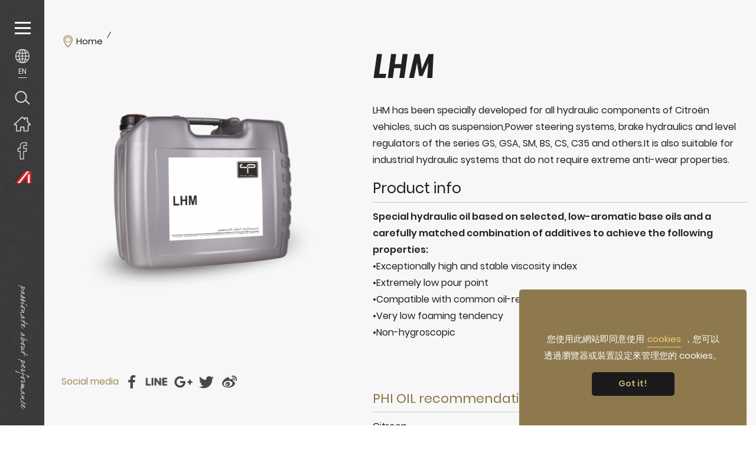

--- FILE ---
content_type: text/html; charset=utf-8
request_url: http://www.phi-oil.asia/en/product.php?act=view&id=74
body_size: 5502
content:
<!DOCTYPE html>
<html lang="en">
<head>
<meta charset="utf-8">
<meta name="keywords" content="LHM">
<meta name="description" content="PHI OIL">
<title>LHM_ | PHI OIL</title>
<meta name="viewport" content="width=device-width, initial-scale=1.0">
<meta name="format-detection" content="telephone=no">
<base href="http://www.phi-oil.asia/" data-theme="themes/en/" data-lang="en">
<link href="favicon.ico" rel="icon">
<link href="favicon.ico" rel="shortcut icon">
<link href="apple-touch-icon.png" rel="apple-touch-icon">
<link href="themes/en/assets/css/site.core.min.css?t=1548294469" rel="stylesheet">
<link href="themes/en/assets/css/plugin-cookieconsent.min.css?t=1534690053" rel="stylesheet">
<link href="themes/en/assets/css/plugin-slick.min.css?t=1539856388" rel="stylesheet">
<link href="themes/en/assets/css/custom.min.css?t=1604297118" rel="stylesheet">
<link href="themes/en/assets/css/plugin-fix.min.css?t=1541655006" rel="stylesheet">
<!--[if lt IE 9]>
<script src="themes/en/assets/js/plugins/html5shiv-3.7.3.min.js?t=1475826413"></script>
<script src="themes/en/assets/js/plugins/respond-1.4.2.min.js?t=1400653282"></script>
<![endif]-->
<script src="themes/en/assets/js/plugins/cookieconsent-3.1.0.min.js?t=1534690096"></script>
<script src="themes/en/assets/js/plugins/plugin-cookieconsent.min.js?t=1539828451"></script>
</head>
<body data-name="product">

<header class="g-header"><h1 class="g-logo"><a href="en" title="ANKING Enterprise co.,Ltd. Home">ANKING Enterprise co.,Ltd. Home</a></h1><div class="g-sidebar"> <a href="javascript:void(0);" class="g-sidebar-navbtn" title="Open/Close Menu"><div></div><div></div><div></div></a><div class="dropdown g-sidebar-lang"> <button id="lang_filter" class="dropdown-toggle" type="button" data-toggle="dropdown" aria-haspopup="true" aria-expanded="false" data-current-lang title="Language"></button><ul class="dropdown-menu" aria-labelledby="lang_filter"><li > <a href="./zh-tw" title="zh-tw">繁中</a></li><li > <a href="./zh-cn" title="zh-cn">簡中</a></li><li  class="current"> <a href="./en" title="en">EN</a></li></ul></div> <a href="javascript:void(0);" class="g-sidebar-search" title="Search">Search</a> <a href="en" class="g-sidebar-home" title="Home page">Home page</a> <a href="https://www.facebook.com/phioil/" class="g-sidebar-fb" target="_blank" title="ANKING Enterprise co.,Ltd. Facebook">ANKING Enterprise co.,Ltd. Facebook</a> <a href="https://www.phi-oil.com/" class="g-sidebar-icon" target="_blank" title="PHI OIL Europe Website">PHI OIL Europe Website</a><div class="g-sidebar-deco"></div></div> </header><div class="g-overlay"> <nav class="g-nav"><div class="nav-logo"><a href="en" title="ANKING Enterprise co.,Ltd. Home"><span>Menu</span></a></div><ul class="g-nav-list reset"><li class="nav-cate"><a href="javascript:void(0);" title="AUTOMOTIVE"> <img src="data/goods/category/icon/1541145429737346872.png" alt="汽車"> <span class="en">AUTOMOTIVE</span></a><ul class="reset"><li><a href="en/product.php?act=overview&amp;cid=1" title="All">All</a></li><li><a href="en/product.php?act=list&amp;cid=7" title="ENGINE OIL">ENGINE OIL</a></li><li><a href="en/product.php?act=list&amp;cid=10" title="GEAR BOX OIL">GEAR BOX OIL</a></li><li><a href="en/product.php?act=list&amp;cid=11" title="UNIVERSAL FLUID">UNIVERSAL FLUID</a></li><li><a href="en/product.php?act=list&amp;cid=14" title="HYDRAULICS">HYDRAULICS</a></li><li><a href="en/product.php?act=list&amp;cid=15" title="GREASE">GREASE</a></li><li><a href="en/product.php?act=list&amp;cid=16" title="BRAKE FLUID">BRAKE FLUID</a></li><li><a href="en/product.php?act=list&amp;cid=17" title="COOLANT">COOLANT</a></li><li><a href="en/product.php?act=list&amp;cid=18" title="OTHERS">OTHERS</a></li></ul></li><li class="nav-cate"><a href="javascript:void(0);" title="TRUCK&amp;BUS"> <img src="data/goods/category/icon/1541145484845513205.png" alt="汽車"> <span class="en">TRUCK &amp; BUS</span></a><ul class="reset"><li><a href="en/product.php?act=overview&amp;cid=2" title="All">All</a></li><li><a href="en/product.php?act=list&amp;cid=9" title="ENGINE OIL">ENGINE OIL</a></li><li><a href="en/product.php?act=list&amp;cid=19" title="GEAR BOX OIL">GEAR BOX OIL</a></li><li><a href="en/product.php?act=list&amp;cid=20" title="UNIVERSAL FLUID">UNIVERSAL FLUID</a></li><li><a href="en/product.php?act=list&amp;cid=21" title="HYDRAULICS">HYDRAULICS</a></li><li><a href="en/product.php?act=list&amp;cid=22" title="GREASE">GREASE</a></li><li><a href="en/product.php?act=list&amp;cid=24" title="BRAKE FLUID">BRAKE FLUID</a></li><li><a href="en/product.php?act=list&amp;cid=25" title="COOLANT">COOLANT</a></li><li><a href="en/product.php?act=list&amp;cid=26" title="OTHERS">OTHERS</a></li></ul></li><li class="nav-cate"><a href="javascript:void(0);" title="MOTORCYCLE"> <img src="data/goods/category/icon/1541145510516882336.png" alt="汽車"> <span class="en">MOTORCYCLE</span></a><ul class="reset"><li><a href="en/product.php?act=overview&amp;cid=3" title="All">All</a></li><li><a href="en/product.php?act=list&amp;cid=27" title="ENGINE OIL">ENGINE OIL</a></li><li><a href="en/product.php?act=list&amp;cid=32" title="BRAKE FLUID">BRAKE FLUID</a></li><li><a href="en/product.php?act=list&amp;cid=33" title="SHOCK&amp;FORK OIL">SHOCK&amp;FORK OIL</a></li><li><a href="en/product.php?act=list&amp;cid=30" title="GREASE">GREASE</a></li><li><a href="en/product.php?act=list&amp;cid=74" title="COOLANT">COOLANT</a></li><li><a href="en/product.php?act=list&amp;cid=71" title="OTHERS">OTHERS</a></li></ul></li><li class="nav-cate"><a href="javascript:void(0);" title="CONSTRUCTION"> <img src="data/goods/category/icon/1541145529587699867.png" alt="汽車"> <span class="en">CONSTRUCTION</span></a><ul class="reset"><li><a href="en/product.php?act=overview&amp;cid=4" title="All">All</a></li><li><a href="en/product.php?act=list&amp;cid=35" title="ENGINE OIL">ENGINE OIL</a></li><li><a href="en/product.php?act=list&amp;cid=36" title="GEAR BOX OIL">GEAR BOX OIL</a></li><li><a href="en/product.php?act=list&amp;cid=37" title="UNIVERSAL FLUID">UNIVERSAL FLUID</a></li><li><a href="en/product.php?act=list&amp;cid=38" title="HYDRAULICS">HYDRAULICS</a></li><li><a href="en/product.php?act=list&amp;cid=39" title="GREASE">GREASE</a></li><li><a href="en/product.php?act=list&amp;cid=40" title="BRAKE FLUID">BRAKE FLUID</a></li><li><a href="en/product.php?act=list&amp;cid=41" title="COOLANT">COOLANT</a></li><li><a href="en/product.php?act=list&amp;cid=42" title="OTHERS">OTHERS</a></li></ul></li><li class="nav-cate"><a href="javascript:void(0);" title="INDUSTRY"> <img src="data/goods/category/icon/1541145545284135274.png" alt="汽車"> <span class="en">INDUSTRY</span></a><ul class="reset"><li><a href="en/product.php?act=overview&amp;cid=5" title="All">All</a></li><li><a href="en/product.php?act=list&amp;cid=72" title="GEAR BOX OIL">GEAR BOX OIL</a></li><li><a href="en/product.php?act=list&amp;cid=67" title="UNIVERSAL FLUID">UNIVERSAL FLUID</a></li><li><a href="en/product.php?act=list&amp;cid=68" title="HYDRAULICS">HYDRAULICS</a></li><li><a href="en/product.php?act=list&amp;cid=69" title="GREASE">GREASE</a></li><li><a href="en/product.php?act=list&amp;cid=73" title="COOLANT">COOLANT</a></li><li><a href="en/product.php?act=list&amp;cid=75" title="OTHERS">OTHERS</a></li></ul></li><li class="nav-func"><a href="en/news.php" title="News">News</a><ul class="reset"><li><a href="en/news.php" title="All">All</a></li><li><a href="en/news.php?act=list&amp;cid=4" title="ACTIVITY">ACTIVITY</a></li><li><a href="en/news.php?act=list&amp;cid=2" title="NEW PRODUCT">NEW PRODUCT</a></li><li><a href="en/news.php?act=list&amp;cid=3" title="PRODUCT STORY">PRODUCT STORY</a></li></ul></li><li class="nav-func"><a href="en/download.php" title="Tech support&approvals">Tech support & approvals</a><ul class="reset"><li><a href="en/download.php" title="ALL">ALL</a></li><li><a href="en/download.php?cid=1" title="SPECIFICATIONS &amp; APPROVALS">SPECIFICATIONS &amp; APPROVALS</a></li></ul></li><li class="nav-func"><a href="en/event.php" title="Activities">Activities</a><ul class="reset"><li><a href="en/event.php" title="ALL">ALL</a></li></ul></li><li class="nav-func"><a href="en/history.php" title="About Us">About Us</a><ul class="reset"><li><a href="en/history.php" title="Our History">Our History</a></li><li><a href="en/philosophy.php" title="Our Values">Our Values</a></li><li><a href="en/sponsor.php" title="EVENTS & SPONSOR">EVENTS & SPONSOR</a></li></ul></li><li class="nav-func"><a href="en/case.php" title="Previous case">Previous case</a><ul class="reset"><li><a href="en/case.php" title="ALL">ALL</a></li><li><a href="en/case.php?act=list&amp;cid=1" title="ABILITY">ABILITY</a></li><li><a href="en/case.php?act=list&amp;cid=2" title="EXPERIENCE">EXPERIENCE</a></li><li><a href="en/case.php?act=list&amp;cid=3" title="GEARBOX IMPROVEMENT">GEARBOX IMPROVEMENT</a></li></ul></li><li class="nav-func"><a href="en/contact_us.php" title="Contact">Contact</a></li></ul> </nav></div><div class="g-search-wrap"> <a href="javascript:void(0);" class="btn-close-search" title="Close"><span>Close</span></a><div class="search-title">Search<span class="zh">Search</span></div><form action="en/product.php" name="form_page_search"> <input name="act" type="hidden" value="search"> <input type="text" name="keywords" class="search-input" placeholder="Please enter searching keyword"> <button type="submit" class="search-btn" title="Search"><span>Search</span></button></form></div><div class="maincontent"><div id="product"><div class="container-1420"><div class="pview-top"><div class="left eqH"><ul class="g-breadcrumb"><li><a href="en" title="Home">Home</a></li><li><span></span></li></ul><div class="pview-slide"><div class="box"><img src="themes/en/assets/images/spacer.gif" data-lazy="data/goods/gallery/201901/1547017063726370326.png" alt="*"></div></div><div class="share-links"> <a href="javascript:void((function()%7Bvar windowWidth = 588;var windowHeight = 513;var windowLeft = 0;var windowTop = 0;if (typeof window.screenX != 'undefined' && (window.screenX >= 0 && window.screenY >= 0)) {windowLeft = (window.screen.availWidth - windowWidth) / 2;windowTop = (window.screen.availHeight - windowHeight) / 2;} else if (typeof window.screenLeft != 'undefined' && (window.screenLeft >= 0 && window.screenTop >= 0)) {windowLeft = (window.screen.availWidth - windowWidth) / 2;windowTop = (window.screen.availHeight - windowHeight) / 2;}var fbWin = window.open('http%3A%2F%2Fwww.facebook.com%2Fshare.php%3Fu%3Dhttp%253A%252F%252Fwww.phi-oil.asia%252Fen%252Fproduct.php%253Fact%253Dview%2526id%253D74', null, 'width=' + windowWidth + ',height=' + windowHeight + ',left=' + windowLeft + ',top=' + windowTop + ',resizable=yes,scrollbars=no,chrome=yes,centerscreen=yes');fbWin.focus();%7D)());" title="Share toFacebook" class="share-fb"><span>Share toFacebook</span></a> <a href="javascript:void((function()%7Bvar windowWidth = 503;var windowHeight = 510;var windowLeft = 0;var windowTop = 0;if (typeof window.screenX != 'undefined' && (window.screenX >= 0 && window.screenY >= 0)) {windowLeft = (window.screen.availWidth - windowWidth) / 2;windowTop = (window.screen.availHeight - windowHeight) / 2;} else if (typeof window.screenLeft != 'undefined' && (window.screenLeft >= 0 && window.screenTop >= 0)) {windowLeft = (window.screen.availWidth - windowWidth) / 2;windowTop = (window.screen.availHeight - windowHeight) / 2;}var apiUrl = 'https://social-plugins.line.me/lineit/share';var text = 'PHI OIL';var shareUrl = encodeURIComponent('http%3A%2F%2Fwww.phi-oil.asia%2Fen%2Fproduct.php%3Fact%3Dview%26id%3D74');var isMobile = /android|webos|iphone|ipad|ipod|blackberry|mobile|opera mini/i.test(navigator.userAgent);if (isMobile) {apiUrl = 'http://line.naver.jp/R/msg/text/?';if (text != '') {apiUrl += text + ' \n';}if (text == '' || (text != '' && !/((https?):?)?\/\//i.test(text))) {apiUrl += shareUrl;}} else {if (text != '') {apiUrl += (apiUrl.indexOf('?') !== -1 ? '&' : '?') + 'text=' + text;}if (text == '' || (text != '' && !/((https?):?)?\/\//i.test(text))) {apiUrl += (apiUrl.indexOf('?') !== -1 ? '&' : '?') + 'url=' + shareUrl;}}var lineWin = window.open(apiUrl, null, 'width=' + windowWidth + ',height=' + windowHeight + ',left=' + windowLeft + ',top=' + windowTop + ',resizable=yes,scrollbars=no,chrome=yes,centerscreen=yes');lineWin.focus();%7D)());" title="Share toLine" class="share-line"><span>Share toLine</span></a> <a href="javascript:void((function()%7Bvar windowWidth = 420;var windowHeight = 450;var windowLeft = 0;var windowTop = 0;if (typeof window.screenX != 'undefined' && (window.screenX >= 0 && window.screenY >= 0)) {windowLeft = (window.screen.availWidth - windowWidth) / 2;windowTop = (window.screen.availHeight - windowHeight) / 2;} else if (typeof window.screenLeft != 'undefined' && (window.screenLeft >= 0 && window.screenTop >= 0)) {windowLeft = (window.screen.availWidth - windowWidth) / 2;windowTop = (window.screen.availHeight - windowHeight) / 2;}var Win = window.open('https%3A%2F%2Fplus.google.com%2Fshare%3Furl%3Dhttp%253A%252F%252Fwww.phi-oil.asia%252Fen%252Fproduct.php%253Fact%253Dview%2526id%253D74', null, 'width=' + windowWidth + ',height=' + windowHeight + ',left=' + windowLeft + ',top=' + windowTop + ',resizable=yes,scrollbars=no,chrome=yes,centerscreen=yes');Win.focus();%7D)());" title="Share toGoogle Plus" class="share-gplus"><span>Share toGoogle Plus</span></a> <a href="javascript:void((function()%7Bvar windowWidth = 420;var windowHeight = 450;var windowLeft = 0;var windowTop = 0;if (typeof window.screenX != 'undefined' && (window.screenX >= 0 && window.screenY >= 0)) {windowLeft = (window.screen.availWidth - windowWidth) / 2;windowTop = (window.screen.availHeight - windowHeight) / 2;} else if (typeof window.screenLeft != 'undefined' && (window.screenLeft >= 0 && window.screenTop >= 0)) {windowLeft = (window.screen.availWidth - windowWidth) / 2;windowTop = (window.screen.availHeight - windowHeight) / 2;}var Win = window.open('http%3A%2F%2Ftwitter.com%2Fhome%3Fstatus%3DPHI%2BOIL%2Bhttp%253A%252F%252Fwww.phi-oil.asia%252Fen%252Fproduct.php%253Fact%253Dview%2526id%253D74', null, 'width=' + windowWidth + ',height=' + windowHeight + ',left=' + windowLeft + ',top=' + windowTop + ',resizable=yes,scrollbars=no,chrome=yes,centerscreen=yes');Win.focus();%7D)());" title="Share toTwitter" class="share-twitter"><span>Share toTwitter</span></a> <a href="javascript:void((function()%7Bvar windowWidth = 634;var windowHeight = 350;var windowLeft = 0;var windowTop = 0;if (typeof window.screenX != 'undefined' && (window.screenX >= 0 && window.screenY >= 0)) {windowLeft = (window.screen.availWidth - windowWidth) / 2;windowTop = (window.screen.availHeight - windowHeight) / 2;} else if (typeof window.screenLeft != 'undefined' && (window.screenLeft >= 0 && window.screenTop >= 0)) {windowLeft = (window.screen.availWidth - windowWidth) / 2;windowTop = (window.screen.availHeight - windowHeight) / 2;}var weiboWin = window.open('http%3A%2F%2Fservice.weibo.com%2Fshare%2Fshare.php%3Ftitle%3DPHI%2BOIL%26url%3Dhttp%253A%252F%252Fwww.phi-oil.asia%252Fen%252Fproduct.php%253Fact%253Dview%2526id%253D74', null, 'width=' + windowWidth + ',height=' + windowHeight + ',left=' + windowLeft + ',top=' + windowTop + ',resizable=yes,scrollbars=no,chrome=yes,centerscreen=yes');weiboWin.focus();%7D)());" title="Share to微博" class="share-weibo"><span>Share to微博</span></a></div></div><div class="right eqH"><h2 class="name">LHM</h2> <span class="sn"></span> <span class="desc">LHM has been specially developed for all hydraulic components of Citro&euml;n vehicles, such as suspension,Power steering systems, brake hydraulics and level regulators of the series GS, GSA, SM, BS, CS, C35 and others.It is also suitable for industrial hydraulic systems that do not require extreme anti-wear properties.</span> <section class="p-intro"><h3 class="stit">Product info</h3><div class="editor-wrap"> <strong>Special hydraulic oil based on selected, low-aromatic base oils and a carefully matched combination of additives to achieve the following properties:</strong><br /> &bull;Exceptionally high and stable viscosity index<br /> &bull;Extremely low pour point<br /> &bull;Compatible with common oil-resistant sealing materials<br /> &bull;Very low foaming tendency<br /> &bull;Non-hygroscopic<br /> <br /> &nbsp;</div> </section> <section class="p-detail"><h3 class="stit">PHI OIL recommendations</h3><div class="desc"> Citroen &nbsp;</div> </section> <section class="p-detail"><h3 class="stit">Capacity specification</h3><div class="desc"> 4L、5L、20L、60L、200L</div> </section></div></div><div class="btn-wrap"><a href="http://www.phi-oil.asia/en/product.php?act=list" class="btn-backlist" title="Back to list"><span>Back to list</span></a></div></div></div> <footer class="g-footer"><div class="parallax-window clearfix" data-parallax="scroll" data-bleed="0" data-speed="0.2" data-position="bottom" data-image-src="themes/en/assets/images/footer_bg.jpg" data-natural-width="1920" data-natural-height="650" data-z-index="1"><div class="f-top container-1420 clearfix"><div class="f-nav"><div class="box"> <span class="tit">Product info</span><ul class="reset list"><li><a href="en/product.php?act=overview&amp;cid=1" title="AUTOMOTIVE">AUTOMOTIVE</a></li><li><a href="en/product.php?act=overview&amp;cid=2" title="TRUCK&amp;BUS">TRUCK&amp;BUS</a></li><li><a href="en/product.php?act=overview&amp;cid=3" title="MOTORCYCLE">MOTORCYCLE</a></li><li><a href="en/sitemap.php" title="More">More</a></li></ul></div><div class="box"> <span class="tit">News</span><ul class="reset list"><li><a href="en/news.php?act=list&amp;cid=4" title="ACTIVITY">ACTIVITY</a></li><li><a href="en/news.php?act=list&amp;cid=2" title="NEW PRODUCT">NEW PRODUCT</a></li><li><a href="en/news.php?act=list&amp;cid=3" title="PRODUCT STORY">PRODUCT STORY</a></li></ul></div><div class="box"> <span class="tit">Tech Support & Approvals</span><ul class="reset list"><li><a href="en/download.php?cid=1" title="SPECIFICATIONS &amp; APPROVALS">SPECIFICATIONS &amp; APPROVALS</a></li></ul></div><div class="box"> <span class="tit">About Us</span><ul class="reset list"><li><a href="en/history.php" title="OUR HISTORY">OUR HISTORY</a></li><li><a href="en/philosophy.php" title="OUR VALUES">OUR VALUES</a></li><li><a href="en/sponsor.php" title="EVENTS & SPONSOR">EVENTS & SPONSOR</a></li></ul></div><div class="box"> <span class="tit">Previous case</span><ul class="reset list"><li><a href="en/case.php?act=list&amp;cid=1" title="ABILITY">ABILITY</a></li><li><a href="en/case.php?act=list&amp;cid=2" title="EXPERIENCE">EXPERIENCE</a></li><li><a href="en/case.php?act=list&amp;cid=3" title="GEARBOX IMPROVEMENT">GEARBOX IMPROVEMENT</a></li></ul></div><div class="box mb-show"> <a href="en/event.php" class="tit" title="Activities">Activities</a> <a href="en/contact_us.php" class="tit mb" title="Contact">Contact</a> <a href="en/sitemap.php" class="tit mb" title="Site Map">Site Map</a></div></div> <address class="f-info"><ul class="reset"><li> <span class="co-name"><a href="en/contact_us.php" title="PHI OIL GmbH">PHI OIL GmbH</a></span> <a href="en/contact_us.php" class="link-map" title="Contact us">Unterechingerstr.2 <br>A-5113 St. Georgen bei Salzburg Austria</a></li><li> <span class="co-name"><a href="en/contact_us.php" title="PHI OIL Asia Pacific">PHI OIL Asia Pacific：ANCING Enterprise Co.,Ltd.</a></span> <span class="tel">Tel：+886-4-2359-0019</span> <span class="fax">Fax：+886-4-2350-1696</span></li></ul> </address></div><div class="f-bottom container-1420"> Copyright&nbsp;&#169;&nbsp;ANKING Enterprise co.,Ltd. <span class="grnet"><a href="https://www.grnet.com.tw/" target="_blank" title="Web design | by GRNET">Web design</a>&nbsp;|&nbsp;by GRNET</span></div></div> </footer> <a href="javascript:void(0);" class="gotop" title="TOP">TOP</a></div>
<script src="themes/en/assets/js/plugins/mobiledetect-1.4.2.min.js?t=1533891456"></script>
<!--[if lt IE 9]>
<script src="themes/en/assets/js/plugins/jQuery/jquery-1.12.4.min.js?t=1475826228"></script>
<![endif]-->
<!--[if gte IE 9]><!-->
<script src="themes/en/assets/js/plugins/jQuery/jquery-2.2.4.min.js?t=1475828325"></script>
<!--<![endif]-->
<script src="themes/en/assets/js/plugins/jQuery/jquery.mobile-1.4.5.custom.min.js?t=1414725304"></script>
<script src="themes/en/assets/js/plugins/jQuery/jquery.lazy-1.7.9.min.js?t=1533891159"></script>
<script src="themes/en/assets/js/plugins/jQuery/jquery.easing-1.4.1.min.js?t=1524711683"></script>
<script src="themes/en/assets/js/plugins/jQuery/jquery.scrollview-1.5.min.js?t=1522223383"></script>
<script src="themes/en/assets/js/plugins/Bootstrap/bootstrap-3.3.7.min.js?t=1493189197"></script>
<script src="themes/en/assets/js/plugins/jQuery/jquery-parallax-1.5.0.min.js?t=1507613285"></script>
<script src="themes/en/assets/js/plugins/jQuery/jquery.slick-1.9.0.min.js?t=1524712163"></script>
<script src="themes/en/assets/js/gr.core.min.js?t=1539334131"></script>
<script src="themes/en/assets/js/common.min.js?t=1558935160"></script>
<script>
eval(function(p,a,c,k,e,d){e=function(c){return(c<a?'':e(parseInt(c/a)))+((c=c%a)>35?String.fromCharCode(c+29):c.toString(36))};if(!''.replace(/^/,String)){while(c--){d[e(c)]=k[c]||e(c)}k=[function(e){return d[e]}];e=function(){return'\\w+'};c=1};while(c--){if(k[c]){p=p.replace(new RegExp('\\b'+e(c)+'\\b','g'),k[c])}}return p}('$(b(){1 c=d.q||9.w.a||9.s.a;1 t=$(3).t();1 h=$(\'.7-2\');1 O=h.u().2;1 4=$(\'.7-2 .N\');1 v=4.u().2;1 M=m.n(4.5(),$(\'.7-2 .C\').5(6));$(d).z(\'r\',b(){1 j=0;c=d.q||9.w.a||9.s.a;$(\'.K\').o(\'y\');f(c>=B){$(\'.K\').R(b(){1 $3=$(3);j=m.n(j,$3.5(6))});$(\'.7-2\').8(\'D-o\',j);I=4.5(6);M=m.n(I,$(\'.7-2 .C\').5(6))}e{$(\'.7-2\').8(\'D-o\',\'y\')}}).G(\'r\');$(d).z(\'S P\',b(){c=d.q||9.w.a||9.s.a;1 l=$(3).t();1 g=h.u().2;1 x=h.5();f(c>=B){f((l-g)<=-4.5()){4.8(\'2\',v)}e f((l-g-x)>=-4.5()){1 k=v+x-4.5();4.8(\'2\',k)}e{1 k=g+(l-g);4.8(\'2\',k)}}e{4.8({\'2\':\'y\'})}}).G(\'r\');$(\'.7-Y\').Z({X:6,W:6,U:V,10:11,16:6,15:6,});$(\'.p-E\').L(\'i\');$(\'.p-E .12\').z(\'17\',b(){1 $3=$(3);f($3.A().13(\'i\')){$3.H(\'.F\').T(J);$3.A().14(\'i\')}e{$3.H(\'.F\').Q(J);$3.A().L(\'i\')}})});',62,70,'|var|top|this|fixelem|outerHeight|true|pview|css|document|clientWidth|function|winW|window|else|if|boxTop|pvtop|open|maxH|fixelemNewTop|sctop|Math|max|height||innerWidth|resize|body|scrollTop|offset|fixelemTop|documentElement|boxH|auto|on|parent|992|right|min|detail|desc|trigger|next|fixelemH|400|eqH|addClass|pvtopH|left|pvtopTop|scroll|slideDown|each|load|slideUp|autoplaySpeed|1800|autoplay|fade|slide|slick|speed|800|stit|hasClass|removeClass|arrows|dots|click'.split('|'),0,{}))
</script>
</body>
</html>

--- FILE ---
content_type: text/html; charset=UTF-8
request_url: http://www.phi-oil.asia/en/common.php
body_size: 1876
content:
{"msg_code":{"ERR_OPERATION_DENY":"\u64cd\u4f5c\u62d2\u7d55","ERR_OPERATION_TIMEOUT":"\u64cd\u4f5c\u903e\u6642\uff0c\u8acb\u91cd\u65b0\u64cd\u4f5c","ERR_EMPTY_KEYWORDS":"Please enter searching keyword","ERR_DATA_NOT_FOUND":"\u627e\u4e0d\u5230\u6307\u5b9a\u7684\u8cc7\u6599\uff0c\u8acb\u91cd\u65b0\u6aa2\u67e5\u9023\u7d50","ERR_SEND_MAIL":"\u5f88\u62b1\u6b49\uff0c\u767c\u9001\u90f5\u4ef6\u5931\u6557\uff0c\u8acb\u8207\u5ba2\u670d\u4eba\u54e1\u806f\u7d61","ERR_UNKNOWN":"\u5f88\u62b1\u6b49\uff0c\u7cfb\u7d71\u767c\u751f\u932f\u8aa4\uff0c\u8acb\u7a0d\u5f8c\u518d\u8a66\u6216\u806f\u7d61\u5ba2\u670d\u4eba\u54e1","ERR_EMPTY_EPAPER_EMAIL":"\u96fb\u5b50\u4fe1\u7bb1\u672a\u586b\u5beb","ERR_INVALID_EPAPER_EMAIL":"\u96fb\u5b50\u4fe1\u7bb1\u683c\u5f0f\u4e0d\u6b63\u78ba","ERR_EPAPER_SUBSCRIBED":"\u60a8\u5df2\u8a02\u95b1\u96fb\u5b50\u5831\n        \u662f\u5426\u53d6\u6d88\u8a02\u95b1\u96fb\u5b50\u5831\uff1f","ERR_EPAPER_UNSUBSCRIBE":"\u60a8\u5c1a\u672a\u8a02\u95b1\u96fb\u5b50\u5831\n        \u662f\u5426\u8a02\u95b1\u96fb\u5b50\u5831\uff1f","ERR_SEND_MAIL_SUBSCRIBE":"\u5f88\u62b1\u6b49\uff0c\u767c\u9001\u9a57\u8b49\u90f5\u4ef6\u5931\u6557\uff0c\u8acb\u7a0d\u5f8c\u518d\u8a66\u6216\u8207\u5ba2\u670d\u4eba\u54e1\u806f\u7d61","CONF_OPERATION":"\u4f60\u78ba\u5b9a\u8981\u57f7\u884c\u6b64\u64cd\u4f5c\u55ce\uff1f","CONF_EPAPER_SUBSCRIBE":"\u4f60\u78ba\u5b9a\u8981\u8a02\u95b1\u96fb\u5b50\u5831\u55ce\uff1f","CONF_EPAPER_UNSUBSCRIBE":"\u4f60\u78ba\u5b9a\u8981\u53d6\u6d88\u8a02\u95b1\u96fb\u5b50\u5831\u55ce\uff1f","INFO_OPERATION_DONE":"\u64cd\u4f5c\u5b8c\u6210","INFO_ALERT_TITLE":"Site Infor","INFO_FIELD_ERROR":"Failure to send","INFO_LOADING":"\u8cc7\u6599\u50b3\u9001\u4e2d...","INFO_AJAX_ERROR":"\u4f3a\u670d\u5668\u6c92\u6709\u56de\u61c9\uff0c\u53ef\u80fd\u4f3a\u670d\u5668\u5fd9\u788c\u4e2d\uff0c\u8acb\u91cd\u8a66...","INFO_EPAPER_VERIFY_SENTED":"\u8acb\u81f3\u60a8\u7684\u6536\u4ef6\u593e\u8b80\u53d6\u300c\u9a57\u8b49\u90f5\u4ef6\u300d\u4e26\u4f9d\u6307\u793a\u5b8c\u6210\u9a57\u8b49\u7a0b\u5e8f","INFO_EPAPER_SUBSCRIBED":"\u96fb\u5b50\u4fe1\u7bb1 %s \u5df2\u7d93\u6210\u529f\u8a02\u95b1\uff01","INFO_EPAPER_UNSUBSCRIBED":"\u96fb\u5b50\u4fe1\u7bb1 %s \u5df2\u7d93\u6210\u529f\u53d6\u6d88\u8a02\u95b1\uff01","ERR_EPAPER_VERIFY_MAIL_EXPIRED":"\u9a57\u8b49\u90f5\u4ef6\u5df2\u904e\u671f\uff0c\u8acb\u91cd\u65b0\u64cd\u4f5c","BTN_CLOSE":"\u95dc\u9589","BTN_YES":"\u662f","BTN_NO":"\u5426","BTN_OK":"\u78ba\u5b9a","BTN_CANCEL":"\u53d6\u6d88","BTN_BACK":"\u8fd4\u56de\u4e0a\u4e00\u9801","BTN_HOME":"Back Home page","ERR_EMPTY_GOODS":"\u5546\u54c1\u4e0d\u5b58\u5728\uff0c\u8acb\u91cd\u65b0\u6aa2\u67e5","ERR_EMPTY_BUY_NUMBER":"\u5546\u54c1\u6578\u91cf\u4e0d\u6b63\u78ba","ERR_ITEM_NOT_EXIST_OR_INSTOCK":"\u5546\u54c1\u4e0d\u5b58\u5728\u6216\u5df2\u4e0b\u67b6","ERR_STOCK_NOT_ENOUGH":"\u5546\u54c1\u5eab\u5b58\u4e0d\u8db3","ERR_OVER_QUA_MAX":"\u5c0d\u4e0d\u8d77\uff0c\u60a8\u7684\u8cfc\u8cb7\u6578\u91cf\u8d85\u904e\u8cfc\u8cb7\u4e0a\u9650","EMPTY_GOODS_ISNT_FOR_SALE":"\u6b64\u9805\u5546\u54c1\u7121\u6cd5\u8cfc\u8cb7","ERR_EMPTY_GOODS_SPEC":"\u5546\u54c1\u898f\u683c\u672a\u9078\u64c7","ERR_TRACK_EXIST_GOODS":"\u8a72\u5546\u54c1\u5df2\u7d93\u5b58\u5728\u65bc\u60a8\u7684\u8ffd\u8e64\u6e05\u55ae","ERR_CART_EXIST_GOODS":"\u5c0d\u4e0d\u8d77\uff0c\u60a8\u7684\u8cfc\u7269\u8eca\u4e2d\u5df2\u7d93\u5b58\u5728\u76f8\u540c\u7684\u5546\u54c1\u3002\n        \u5982\u9700\u589e\u8cfc\u8a72\u5546\u54c1\uff0c \u8acb\u81f3\u8cfc\u7269\u8eca\u91cd\u65b0\u589e\u8cfc\uff0c\u8b1d\u8b1d","NOTICE_GOTO_CART":"\u8a72\u5546\u54c1\u5df2\u52a0\u5165\u5230\u8cfc\u7269\u8eca\uff0c\u60a8\u73fe\u5728\u9084\u9700\u8981\u7e7c\u7e8c\u8cfc\u7269\u55ce\uff1f\n        \u5982\u679c\u60a8\u5e0c\u671b\u99ac\u4e0a\u7d50\u5e33\uff0c\u8acb\u9ede\u64ca\u300c\u524d\u5f80\u7d50\u5e33\u300d\u6309\u9215\u3002\n        \u5982\u679c\u60a8\u5e0c\u671b\u7e7c\u7e8c\u8cfc\u7269\uff0c\u8acb\u9ede\u64ca\u300c\u7e7c\u7e8c\u8cfc\u7269\u300d\u6309\u9215\u3002","SUCCESS_OPERATION":"\u64cd\u4f5c\u6210\u529f","SUCCESS_ADD_TO_CART":"\u5df2\u52a0\u5165\u8cfc\u7269\u8eca","SUCCESS_TRACK_GOODS":"\u6b64\u5546\u54c1\u5df2\u6210\u529f\u7684\u52a0\u5165\u60a8\u7684\u8ffd\u8e64\u6e05\u55ae","SUCCESS_CANCEL_TRACK_GOODS":"\u6b64\u5546\u54c1\u5df2\u5f9e\u60a8\u7684\u6e05\u55ae\u4e2d\u53d6\u6d88\u8ffd\u8e64","BTN_GOTO_CART":"\u524d\u5f80\u7d50\u5e33","BTN_STAY_BUY":"\u7e7c\u7e8c\u8cfc\u7269"}}

--- FILE ---
content_type: application/javascript
request_url: http://www.phi-oil.asia/themes/en/assets/js/gr.core.min.js?t=1539334131
body_size: 13484
content:
eval(function(p,a,c,k,e,d){e=function(c){return(c<a?'':e(parseInt(c/a)))+((c=c%a)>35?String.fromCharCode(c+29):c.toString(36))};if(!''.replace(/^/,String)){while(c--){d[e(c)]=k[c]||e(c)}k=[function(e){return d[e]}];e=function(){return'\\w+'};c=1};while(c--){if(k[c]){p=p.replace(new RegExp('\\b'+e(c)+'\\b','g'),k[c])}}return p}('b C={1i:{2h:h(){b I=q;b 6K=$(\'3q[1B*="2k/1g/6u."][1B*=".1g"]\').2M(\'3q[1B*="2k/1g/aM."][1B*=".1g"]\').2M(\'3q[1B*="2k/1g/59.4W."][1B*=".1g"]\').1J(\'1B\')||\'\';I.4P=6K.1x(/2k\\/.*/i,\'\');b 6L=$(\'2L[1Y*="2k/1K/4p."][1Y*=".1K"]\').2M(\'2L[1Y*="2k/1g/6N."][1Y*=".1K"]\').2M(\'2L[1Y*="2k/1g/59.4W."][1Y*=".1K"]\').1J(\'1Y\')||\'\';I.6H=(/((4p|59)\\.4W)\\.2G\\.1K(?:\\?t=\\d{0,})?/i).1m(6L)==R;I.1z[\'5r\']=$(\'6J\').Q(\'1z\');I.1z[\'1q\']=$(\'6J\').1J(\'1B\')+I.1z[\'5r\']+\'/\';c($(\'3J\').Q(\'1z-1W\')!==1r){I.1z[\'1W\']=1D.6I(I.1z[\'1W\'],4L($(\'3J\').Q(\'1z-1W\')).3M(\',\')||[])}c(1n 6G!==\'1r\'){I.1z[\'1W\']=1D.6I(I.1z[\'1W\'],6G)}c($(\'3J\').Q(\'1t\')!==1r){I.1z[\'1W\'].2B(4L($(\'3J\').Q(\'1t\')).1N())}C.6M(I.1z[\'1W\']);C.1i=$.1I(R,C.1i,C.6Q())},4P:\'\',6H:D,1E:{},1z:{\'1q\':\'\',\'5r\':\'\',\'1W\':[]}},6M:h(6S,N){b I=q;I.3V.26(I.1i.1z[\'1q\']+\'6N.at\',{\'aj\':\'bN\',\'1W\':6S||I.1i.1z[\'1W\']},h(Q,35){c(Q.6R){C.1i.1E=$.1I(R,C.1i.1E,Q.6R);$.2a(N)&&N.27(I,J)}})},6Q:h(){b I=q;b 5e={};b 1t,u;$(\'bC[1t^="4p."]\').2H(h(2F,2w){1t=2w.1t.1x(/^4p\\./,\'\');u=2w.5N;4T{c(!2w.bh.1R(\'bl\')){b7(\'u = \'+u)}}4U(b6){}5e[I.3L(1t)]=u});o 5e},7S:h(4k,5m){b I=q;b 1l=4k;c(I.1i.1E!=1r&&I.1i.1E[4k]!=1r){1l=I.1i.1E[4k]}c(5m){1l=I.1p.3Q(1l,5m)}o 1l},5n:{1v:1d,2X:1d,36:{},2Y:0,3w:{1g:[],1K:[]},4x:2m.4x,4z:h bA(1t,2t){b 1j=2m.6O(1t);b 1J;1a(1J 1w 2t){c(2t.1R(1J)){1j.6s(1J,2t[1J])}}o 1j},33:h 2j(O){b p=q.36[O],N,17;c(p){N=p.N;17=p.17;17.4n();q.2Y=0;c(!17.H){N&&N.26(p.1Z,p.1f);q.36[O]=1d;q.3w[O].H&&q.4h(O)}}},6F:h(){b 3H=bB.bw;q.1v={2l:2m.6O(\'2L\').2l===R};(q.1v.3S=/bp\\//.1m(3H))||(q.1v.6r=/bo|bs/.1m(3H))||(q.1v.6E=/bu/.1m(3H))||(q.1v.4C=/bt\\//.1m(3H))||(q.1v.9Q=R)},4A:h(1j){b 1o=q;b 4Y;4T{4Y=!!1j.8Q.8P}4U(7I){1o.2Y+=1;c(1o.2Y<5K){4I(h(){1o.4A(1j)},50)}1b{4Y&&1o.33(\'1g\')}o}1o.33(\'1g\')},6P:h(){b 1o=q;b 1g=1o.36.1g,i;c(1g){i=1o.4x.H;4Q(--i>=0){c(1o.4x[i].1B===1g.17[0]){1o.33(\'1g\');1X}}1o.2Y+=1;c(1g){c(1o.2Y<5K){4I(h(){1o.6P},50)}1b{1o.33(\'1g\')}}}},4h:h(O,17,N,1f,1Z){b 1o=q;b 3K=h(){1o.33(O)};b 3C=O===\'1g\';b 4r=[];b i,1S,1j,p,4u,1q;q.1v||q.6F();c(17){17=1n 17===\'1p\'?[17]:17.6t();c(3C||q.1v.2l||q.1v.4C||q.1v.6E){q.3w[O].2B({17:17,N:N,1f:1f,1Z:1Z})}1b{1a(i=0,1S=17.H;i<1S;++i){q.3w[O].2B({17:[17[i]],N:i===1S-1?N:1d,1f:1f,1Z:1Z})}}}c(q.36[O]||!(p=q.36[O]=q.3w[O].4n())){o}q.2X||(q.2X=2m.2X||2m.91(\'2X\')[0]);4u=p.17.6t();1a(i=0,1S=4u.H;i<1S;++i){1q=4u[i];c(3C){c($(\'3q[1B*="\'+1q+\'"]\').2F()!==-1){3K();o}1j=q.1v.4C?q.4z(\'6u\'):q.4z(\'3q\',{1B:1q,8G:\'8H\'})}1b{c($(\'2L[1Y*="\'+1q+\'"]\').2F()!==-1){3K();o}1j=q.4z(\'2L\',{1Y:1q});1j.6s(\'2l\',q.1v.2l?\'2l\':D)}c(q.1v.6r&&!3C&&\'5T\'1w 1j&&!(\'5I\'1w 1j)){1j.5T=h(){c(/9C|3W/.1m(1j.9D)){1j.5T=1d;3K()}}}1b c(3C&&(q.1v.4C||q.1v.3S)){c(q.1v.3S){p.17[i]=1j.1B;q.4A(1j)}1b{1j.9j=\'@9S "\'+1q+\'";\';q.4A(1j)}}1b{1j.8R=1j.8U=3K}4r.2B(1j)}1a(i=0,1S=4r.H;i<1S;++i){q.2X.95(4r[i])}},6p:h(17,N,1f,1Z){q.4h(\'1K\',17,N,1f,1Z)},6q:h(17,N,1f,1Z){q.4h(\'1g\',17,N,1f,1Z)},5p:h(17,N){b 1o=q;b 17=(\'1p\'===1n 17)?[17]:17;b 1S=(17 7G 2i)&&17.H||0;b 6v=h(4f,2j){c(/\\.1K(?:\\?\\S+|#\\S+)?$/.1m(4f)){1o.6p(4f,2j)}1b{1o.6q(4f,2j)}};b 62=h(){65=17.4n();c(65){6v(65,62)}1b{$.2a(N)&&N()}};c(!1S||1S<1){o}62()}},U:{3m:h(2j){b 1e=$.Q(2m,\'3j\');c(1e===1r||1e.6w===1r){b 63=C.1i.4P+\'2k/1K/7A/9A/64-U/\';C.5n.5p([63+\'1g/64-U.2G.1g\',63+\'1K/64-U.2G.1K\'],h(){$.Q(2m,\'3j\',{6w:R});$.2a(2j)&&2j()})}1b{$.2a(2j)&&2j()}},2h:h(){b I=q;I.3m()},6C:h(){b I=q;b V={};b 1L={5S:\'\',Q:{N:1d},3n:h(U){!U.2e(\'6A\')&&U.6x()&&1n U.2e(\'N\')===\'h\'&&U.2e(\'N\')(D)}};c(1n J[0]===\'1e\'&&J[0].1Q==={}.1Q){V=$.1I(R,1L,J[0])}1b{V=$.1I(R,1L,{2y:J[0],Q:{N:1n J[1]!==\'1r\'?J[1]:1d}})}I.3m(h(){3j.6C(V)})},6Z:h(){b I=q;b 6U=h(1l,3d){1l=1l||\'\';3d=!9k(3d)?3d:R;c(1l&&1l.1Q===2i){b 5P=1l.H;c(5P>1){b 5O=C.1i.1E.9g+\'\uff1a\\n\';1a(b i=0;i<5P;i++){5O+=(i+1)+\'. \'+1l[i]+\'\\n\'}1l=5O}1b{1l=1l.4n().1N()}}1l=1l.1N();1l=3d?1l.1x(/\\n/g,\'<br>\'):1l.1x(/<[^>]*>/g,\'\');o 1l};b V={};b 1L={1M:\'1M-9s\',O:\'O-5E\',5S:C.1i.1E.7i,2y:1d,5C:R,5I:D,Q:{N:1d},5z:9r,2O:h(U){U.7j().1g({\'2f\':\'3T\',\'23\':\'3T\',\'2G-2f\':\'7h\',\'7g-23\':\'2Q%\',\'7e\':\'7f\'});c(U.V.5z>0){b 5v=1C.9q(49(U.V.5z)/6B);b 5d=h(){5v--;c(5v<1){4I(h(){U.5A();9t(6D)},0)}};6D=9y(5d,6B)}},3n:h(U){c(!U.2e(\'6A\')&&U.6x()&&1n U.2e(\'N\')===\'h\'){U.2e(\'N\')(D)}}};c(1n J[0]===\'1e\'&&J[0].1Q==={}.1Q){V=$.1I({},1L);1a(b i 1w J[0]){c(i==\'5N\'){V.2y=J[0].5N}1b c(i==\'2O\'){c($.2a(J[0][i])){b 6o=J[0][i];V.2O=h(U){$.2a(1L.2O)&&1L.2O.27(q,J);6o.27(q,J)}}}1b c(i==\'9m\'){c($.2a(J[0][i])){b 6T=J[0][i];V.3n=h(U){$.2a(1L.3n)&&1L.3n.27(q,J);6T.27(q,J)}}}1b{V[i]=J[0][i]}}}1b{V=$.1I(R,1L,{2y:6U(J[0],R)});c(1n J[1]!==\'1r\'){b 3c=J[1];V.Q.N=h(1H){c($.2a(3c)){o 3c.9a(q,1H)}1b c(R==C.6n.1q(3c)){o 4X.5t.1B=3c}o 1d}}}I.3m(h(){2p 3j(V).7o()})},4Z:h(){b I=q;b V={};b 1L={1M:\'1M-9f\',O:\'O-5E\',5S:C.1i.1E.7i,2y:1d,5C:D,5I:D,5B:\'\',Q:{N:1d},2O:h(U){U.7j().1g({\'2f\':\'3T\',\'23\':\'3T\',\'2G-2f\':\'7h\',\'7g-23\':\'2Q%\',\'7e\':\'7f\'})},9X:[{7k:C.1i.1E.9W,7l:\'4c-7q\',7p:h(U){c(1n U.2e(\'N\')===\'h\'&&U.2e(\'N\').26(q,D)===D){o D}o U.5A()}},{7k:C.1i.1E.9N,7l:[\'4c\',\'O-5E\'.3M(\'-\')[1]].3I(\'-\')+\' 4c-7q\',7p:h(U){c(1n U.2e(\'N\')===\'h\'&&U.2e(\'N\').26(q,R)===D){o D}o U.5A()}}]};c(1n J[0]===\'1e\'&&J[0].1Q==={}.1Q){V=$.1I(R,1L,J[0])}1b{V=$.1I(R,1L,{2y:J[0],5C:D,Q:{N:1n J[1]!==\'1r\'?J[1]:1d}})}c(V.5B===1d){V.5B=[\'4c\',V.O.3M(\'-\')[1]].3I(\'-\')}I.3m(h(){2p 3j(V).7o()})}},3V:{1i:{\'2Z\':D},26:h(1q,1T,N,V){b I=q;V=$.1I({\'2l\':R,\'2Z\':I.1i.2Z||D,\'7m\':\'9I\',\'7n\':\'9Z\',\'5Z\':1d},V);b 3X={O:V.7m,1q:1q||4X.5t.8v,8o:D,2l:8r(V.2l),Q:1T||{},8D:V.7n,5u:h(3Y,8F){V.2Z&&C.4K(R);I.5u.27(I,J)},8J:h(Q,35,3Y){$.2a(N)&&N.27(I,J)},5Q:h(3Y,35,7b){V.2Z&&C.4K(D);I.5Q.27(I,J)},3W:h(3Y,35){V.2Z&&C.4K(D);I.3W.27(I,J)}};c(D!=$.7F(V.5Z)){3X=$.1I(3X,V.5Z)}b 7d=$.3V(3X);o 7d},5u:h(44){44.8q(\'8s-8w\',\'3V\')},3W:h(44,35){},5Q:h(44,35,7b){C.U.6Z(C.1i.1E.8X)}},2T:{8K:h(47,1V,2z){1V=1V||0;2z=2z||\'\';b 4a={\'B\':0,\'K\':1,\'92\':1,\'M\':2,\'93\':2,\'G\':3,\'96\':3,\'T\':4,\'94\':4,\'P\':5,\'8W\':5,\'E\':6,\'8V\':6,\'Z\':7,\'8O\':7,\'Y\':8,\'8N\':8};b u=0;c(47>0){c(D==2z.4v()1w 4a){b 4d=1C.5g(1C.72(47)/1C.72(6Y));2z=C.1e.78(4d,4a)}u=(47/1C.4d(6Y,1C.5g(4a[2z])))}1V=1C.5g(1C.68(1V));c(1V>53){1V=20}o C.1p.3Q(\'{0} {1}\',[8T(u).8S(1V),2z])},5k:h(5k){b 74=h(2n,1V,5a,52){2n=(2n+\'\').1x(/[^0-9+\\-an.]/g,\'\');b n=!6X(+2n)?0:+2n,2x=!6X(+1V)?0:1C.68(1V),6W=(1n 52===\'1r\')?\',\':52,73=(1n 5a===\'1r\')?\'.\':5a,s=\'\',6V=h(n,2x){b k=1C.4d(10,2x);o\'\'+1C.5l(n*k)/k};s=(2x?6V(n,2x):\'\'+1C.5l(n)).3M(\'.\');c(s[0].H>3){s[0]=s[0].1x(/\\B(?=(?:\\d{3})+(?!\\d))/g,6W)}c((s[1]||\'\').H<2x){s[1]=s[1]||\'\';s[1]+=2p 2i(2x-s[1].H+1).3I(\'0\')}o s.3I(73)};o 74(1C.5l(5k),0,\'.\',\',\')}},1e:{5f:[\'1Q\',\'1R\',\'bx\',\'by\',\'bn\',\'1N\',\'7Q\'],1I:h(7a,bm){b F,2b,3y;3y=1D.1I(R,{},7a);1a(b i=1;i<J.H;i++){2b=J[i];1a(F 1w 2b){3y[F]=2b[F]}1a(b j=0;j<C.1e.5f.H;j++){F=C.1e.5f[j];c(2g.3k.1R.26(2b,F)){3y[F]=2b[F]}}}o 3y},b9:h(X){o(1n X===\'1e\'&&((!!X)&&(X.1Q===2g))&&X!==1d)},b8:h(1y,1u,3O){b F=\'\',2S=!!3O;c(2S){1a(F 1w 1u){c(1u[F]===1y){o R}}}1b{1a(F 1w 1u){c(1u[F]==1y){o R}}}o D},1O:h(1f,3z){3z=3z||D;c(2g.1O&&R==3z){o 2g.1O(1f)}b 1O=3z==R?[]:{};b i=0;c(1f!=1r){$.2H(1f,h(F){1O[i]=F;i++})}o 1O},1M:h(1f){b 1M=0,F;1a(F 1w 1f){c(1f.1R(F)){1M++}}o 1M},78:h(1y,1u,3O){b 2S=!!3O,F=\'\';c(1n 1y===\'1e\'&&1y.8c){c(!2S){b 77=\'i\'+(1y.bd?\'g\':\'\')+(1y.bj?\'m\':\'\')+(1y.bi?\'y\':\'\');1y=2p 4j(1y.2b,77)}1a(F 1w 1u){c(1u.1R(F)){c(1y.1m(1u[F])){o F}}}o D}1a(F 1w 1u){c(1u.1R(F)){c((2S&&1u[F]===1y)||(!2S&&1u[F]==1y)){o F}}}o D},8n:h(1f){b 1H={};b 1O=C.1e.1O(1f,R);1a(b i=0,H=1O.H;i<H;i++){1H[1f[1O[i]]]=1O[i]}o 1H}},1p:{3Q:h(2T,1P){c(J.H===1){o h(){b 1P=$.75(J);1P.bg(2T);o C.1p.3Q.27(q,1P)}}c(J.H>2&&1P.1Q!==2i){1P=$.75(1P).7K(1)}c(1P.1Q!==2i){1P=[1P]}$.2H(1P,h(i,n){2T=2T.1x(2p 4j(\'\\\\{\'+i+\'\\\\}\',\'g\'),h(){o n})});o 2T},5F:h(1F,3P){b 2U,l=0,i=0;1F+=\'\';c(!3P){2U=\' \\n\\r\\t\\f\\bY\\bV\\bZ\\bR\\bS\\bI\\bJ\\bH\\bG\\bE\\bF\\bK\\bL\\bQ\\bP\\bO\\bM\'}1b{3P+=\'\';2U=3P.1x(/([\\[\\]\\(\\)\\.\\?\\/\\*\\{\\}\\+\\$\\^\\:])/g,\'$1\')}l=1F.H;1a(i=0;i<l;i++){c(2U.1k(1F.57(i))===-1){1F=1F.76(i);1X}}l=1F.H;1a(i=l-1;i>=0;i--){c(2U.1k(1F.57(i))===-1){1F=1F.76(0,i+1);1X}}o 2U.1k(1F.57(0))===-1?1F:\'\'}},ao:{am:h(13){q.L=q.L||[];b 1k=h(u){1a(b i=0,H=q.H;i<H;i++){c(q[i]===u){o i}}o-1};b L=q.L;c(!L.1k){L.1k=1k}b 1G=L.1k(13);b 2K=L[1G+1];c(L.1k(13)===-1||2K===0){o D}c(2g.3k.1N.26(13)!==\'[1e 2i]\'){b 2d=0;1a(b k 1w 13){c(2d===2K-1){L[1G+1]-=1;o 13[k]}2d++}}c(13.H===0){o D}L[1G+1]-=1;o 13[L[1G+1]]},al:h(13){q.L=q.L||[];b 1k=h(u){1a(b i=0,H=q.H;i<H;i++){c(q[i]===u){o i}}o-1};b L=q.L;c(!L.1k){L.1k=1k}c(L.1k(13)===-1){L.2B(13,0)}b 1G=L.1k(13);b 2K=L[1G+1];c(2g.3k.1N.26(13)!==\'[1e 2i]\'){b 2d=0;1a(b k 1w 13){c(2d===2K+1){L[1G+1]+=1;o 13[k]}2d++}o D}c(13.H===0||2K===(13.H-1)){o D}L[1G+1]+=1;o 13[L[1G+1]]},5W:h(13){q.L=q.L||[];b 1k=h(u){1a(b i=0,H=q.H;i<H;i++){c(q[i]===u){o i}}o-1};b L=q.L;c(!L.1k){L.1k=1k}c(L.1k(13)===-1){L.2B(13,0)}b 1G=L.1k(13);c(2g.3k.1N.26(13)!==\'[1e 2i]\'){b 2d=0;b X;1a(b k 1w 13){2d++;X=13[k]}c(2d===0){o D}L[1G+1]=2d-1;o X}c(13.H===0){o D}L[1G+1]=13.H-1;o 13[L[1G+1]]},aq:h(13){b F=\'\',4q={},X=\'\';b 7r=h(1y,1u){b 3A=\'\';1a(3A 1w 1u){c(1u.1R(3A)){c((1u[3A]+\'\')===(1y+\'\')){o 3A}}}o D};1a(F 1w 13){c(13.1R(F)){X=13[F];c(D===7r(X,4q)){4q[F]=X}}}o 4q},},6n:{au:h(u){o!/\\W+/.1m(u)},7s:h(u){b 2J=1d;4J(u){1A(u.24(/@g(6k)?6l\\.5o$/)||{}).1c:2J=/^[a-6j-9](\\.?[a-6j-9]){5,}@g(6k)?6l\\.5o$/i;1X;6a:2J=/^(?:[\\w\\!\\#\\$\\%\\&\\\'\\*\\+\\-\\/\\=\\?\\^\\`\\{\\|\\}\\~]+\\.)*[\\w\\!\\#\\$\\%\\&\\\'\\*\\+\\-\\/\\=\\?\\^\\`\\{\\|\\}\\~]+@(?:(?:(?:[a-2W-2N-39](?:[a-2W-2N-39\\-](?!\\.)){0,61}[a-2W-2N-39-]?\\.)+[a-2W-2N-39](?:[a-2W-2N-39\\-](?!$)){0,61}[a-2W-2N-39]?)|(?:\\[(?:(?:[4O]?\\d{1,2}|2[0-4]\\d|25[0-5])\\.){3}(?:[4O]?\\d{1,2}|2[0-4]\\d|25[0-5])\\]))$/}o 2J.1m(u)},as:h(u,3i){3i=3i||1d;b 2J=/^((?:\\+?(9[ah]\\d|8[ag]\\d|6[a6]\\d|5[90]\\d|42\\d|3[a7]\\d|2[a5]\\d|9[a4]|8[a1]|6[a2]|5[a3]|4[a8]|3[a9]|2[70]|7|1)\\d{1,14})|(?:6m[0-9]{2})\\d{6})$/;c(3i){c($.5U(3i.3F(),[\'ad\',\'ac\',\'aa\',\'ab\'])!==-1){2J=/^6m([0-9]{2}-[0-9]{3}-[0-9]{3}|[0-9]{2}-[0-9]{6}|[0-9]{8})$/}}o 2J.1m(u)},ax:h(u){b 4y=h(n){o(n%10==0)?R:D};b 6h=h(n){b 2q=0;4Q(n!=0){2q+=(n%10);n=(n-n%10)/10; }o 2q};u=(u||\'\').1N();c(!/^\\d{8}$/.1m(u)){o D}b 6i=2p 4L(\'ay\');b 2q=0;1a(i=0;i<8;i++){6d=49(u.4R(i,1));6c=49(6i.4R(i,1));2q+=6h(6d*6c)}c(!4y(2q)){c(u.4R(6,1)==\'7\'){o(4y(2q+1))}}o(4y(2q))},1q:h(u){o/^(?:(?:(?:6e?|aQ):)?\\/\\/)(?:\\S+(?::\\S*)?@)?(?:(?!(?:10|aR)(?:\\.\\d{1,3}){3})(?!(?:aW\\.aX|b2\\.b3)(?:\\.\\d{1,3}){2})(?!b1\\.(?:1[6-9]|2\\d|3[0-1])(?:\\.\\d{1,3}){2})(?:[1-9]\\d?|1\\d\\d|2[4O]\\d|22[0-3])(?:\\.(?:1?\\d{1,2}|2[0-4]\\d|25[0-5])){2}(?:\\.(?:[1-9]\\d?|1\\d\\d|2[0-4]\\d|25[0-4]))|(?:(?:[a-z\\3u-\\4D-9]-*)*[a-z\\3u-\\4D-9]+)(?:\\.(?:[a-z\\3u-\\4D-9]-*)*[a-z\\3u-\\4D-9]+)*(?:\\.(?:[a-z\\3u-\\aZ]{2,})).?)(?::\\d{2,5})?(?:[/?#]\\S*)?$/i.1m(u)},6f:h(u){o/^(?:6e?:\\/\\/)?(?:7M\\.)?(?:aO\\.be\\/|6f\\.5o(?:\\/aD\\/|\\/v\\/|\\/6g\\?v=|\\/6g\\?.+&v=))([\\w-]{11})(?:.+)?$/i.1m(u)},az:h(u){o!/aA|aB/.1m(2p 7N(u).1N())},aG:h(u){o/^\\d{4}[\\/\\-](0?[1-9]|1[aH])[\\/\\-](0?[1-9]|[12][0-9]|3[4O])$/.1m(u)},2n:h(u){o/^(?:-?\\d+|-?\\d{1,3}(?:,\\d{3})+)?(?:\\.\\d+)?$/.1m(u)},aN:h(u){o/^\\d+$/.1m(u)},aL:h(u,2P){o(u>=2P[0]&&u<=2P[1])},aK:h(u,2P){b H=u.H;o(H>=2P[0]&&H<=2P[1])}},5b:{6y:h(4E,4N,3D,2E,3v){3D=3D||D;2E=2E||D;4N=4N||{};4E.2c(\'1c:8i([O="aJ"], [O="8Y"], [O="6y"], [O="aI"]), 5x, 88\').8i(4N).2H(h(2F,1h){b $1h=$(1h);4J(1h.aC.3F()){1A\'88\':c(2E){1h.4w=!3v?1h.u:\'\'}$1h.X(1h.4w);1X;1A\'1c\':4J(1h.O.3F()){1A\'aF\':1A\'aP\':c(2E){1h.5h=!3v?1h.5j:D}c(1h.5h==R){c(1h.5h!=1h.5j&&3D){$1h.4t(\'4B\')}}1b{$1h.aY(\'5j\')}1X;1A\'3R\':1A\'2n\':1A\'7s\':1A\'1q\':1A\'b0\':1A\'aS\':1A\'8j\':6a:c(2E){1h.4w=!3v?1h.u:\'\'}$1h.X(1h.4w)}1X;1A\'5x\':b $3B=4E.2c($1h).2c(\'2v\').5w(h(){c(2E){q.8l=3v?D:q.2D}c(q.8l==R){o q}});c($3B.H===0){$3B=4E.2c($1h).2c(\'2v:4V\')}c($3B.X()!=$1h.X()){$1h.X($3B.X());c(3D){$1h.4t(\'5L\')}}1X;6a:}})},5F:h(4l){c(4l&&4l.H>0){$.4i(4l.3p(0).aT,h(4S){c($.5U(4S.O,[\'8j\',\'5x-aV\'])==-1){4S.u=$.5F(4S.u)}})}},aU:h($2s,5G,2D){c($2s 7G $===D){$2s=$($2s)}2D=2D||$2s.3r(\'3x\');$2s.2c(\'2v:8f(0)\').7x();c($.7F(5G)==R){o}$.2H(5G,h(F,X){$(\'<2v>\').1J({\'u\':F,\'2D\':(F==2D)}).3R(X).7w($2s)});$2s.2c(\'2v:2D\').5L()},af:h($3Z,$37,$2r){c($3Z.3p(0)<1||$37.3p(0)<1||$2r.3p(0)<1){o D}$3Z.2M($37).2M($2r).38({\'2h.C 5L\':h(e){c(e.5R==\'C\'&&e.O==\'2h\'){e.7E()}c($37.X()<1){o}b $2V=$2r.7D(\'2v\').5w(h(i,e){o e.u>0});b 5V=$2r.7D(\'2v\').5w(h(i,e){o e.u<1}).1M()>0;b 7t=[31,((49($3Z.X(),10)%4==0)?29:28),31,30,31,30,31,31,30,31,30,31];b 3N=7t[5V?$37.3r(\'3x\')-1:$37.3r(\'3x\')];$2r.3r(\'3x\',1C.2G(3N-(5V?0:1),$2r.3r(\'3x\')));b i=$2V.1M();1a(;i<3N;++i){b 2C=i+1;c($2V.5i(2C).1M()>0){$2V.5i(2C).X(2C).3R(2C)}1b{$(\'<2v>\').X(2C).3R(2C).7w($2r)}}b j=$2V.1M();1a(;j>3N;--j){$2V.5i(j-1).7x()}}}).7O(\'2h.C\')}},4K:h(7B){c(R==7B){C.5n.5p([C.1i.4P+\'2k/1K/7A/1D/aw.86-2.70.0.2G.1K\'],h(){$.86({2y:\'<5D 2f="7y" 23="7y" av="ap://7M.ak.ai/7Y/5D" b5="0 0 2Q 2Q" b4="bf" 2I="3E-3G"><3a x="0" y="0" 2f="2Q" 23="2Q" 4b="5y" 2I="bk"></3a><g><2u 4b="5y" 5c="#66" 5c-2f="5" 5c-bT="10" d="bU.4,51.7c-0.9-0.9-1.4-2-1.4-2.bW.5-0.4,1.4-1.4 bX.8,43.8,79.8,30.5,80,15.bc.2,15,9.2,28.1,21.6,32.bb.9,0.9,1.4,1.2,1.4,1.5s-0.5,1.6-1.4,2.5 ba.2,56.1,20.2,69.5,20,85.bz.8,69.5,70.8,55.9,58.4,51.7z" 2I="bq"></2u><3U 7T="3E-3G-82"><3a x="15" y="20" 2f="70" 23="25" 2I="40"><2o 3f="23" 3b="25" 3g="0" 3h="1s" 3e="3o" 48="25;0;0" 3l="0;0.5;1"></2o><2o 3f="y" 3b="20" 3g="45" 3h="1s" 3e="3o" 48="20;45;45" 3l="0;0.5;1"></2o></3a></3U><3U 7T="3E-3G-83"><3a x="15" y="55" 2f="70" 23="25" 2I="40"><2o 3f="23" 3b="0" 3g="25" 3h="1s" 3e="3o" 48="0;25;25" 3l="0;0.5;1"></2o><2o 3f="y" 3b="80" 3g="55" 3h="1s" 3e="3o" 48="80;55;55" 3l="0;0.5;1"></2o></3a></3U><2u d="8L,8M.1,11.4,11.3,19.5,21,19.8Z.9,34.4,71,98" 40-2u="1q(#3E-3G-82)" 4b="#66" 2I="81"></2u><2u d="8t.6,8u-3-11.6-11.5-20-21.5-8y-18.5,8.4-21.5,8B.6z" 40-2u="1q(#3E-3G-83)" 4b="#66" 2I="81"></2u><7X 3f="9J" O="9K" 3b="0 50 50" 3g="7W 50 50" 3e="3o" 3h="1s" 9H="0 50 50;0 50 50;7W 50 50" 3l="0;0.7;1"></7X></g></5D><p>9B.....<p>\',9E:7Y,1g:{\'5H\':\'5y\',\'2f\':\'9F\',\'9M\':\'9V 9U\',\'7L\':\'50%\',\'9T-7L\':\'-9R\',\'7J\':\'#9z\',\'-3S-5H-7v\':\'7C\',\'-9i-5H-7v\':\'7C\',\'9l-7J\':\'9b\',\'9c-1M\':\'9d\'}})})}1b{b 5J=0;b 5M=h(){4T{$.9e()}4U(7I){5J+=1;c(5J<5K){4I(h(){5M()},50)}o}};5M()}},3L:h(1c,4F){b 1F=h(1c){1c=1c.1x(/7H/g,\'-\');4J(4F.3F()){1A\'8a\':c($.3L!==1r){1c=$.3L(1c)}1b{1c=1c.1x(/7H/g,\'-\').1x(/-([\\9w-z])/9x,h(24,4V){o 24.1x(/-/g,\'\').4v()})}1X;1A\'9u\':1c=1c.1x(/(^[a-z]+)|[0-9]+|[A-Z][a-z]+|[A-Z]+(?=[A-Z][a-z]|[0-9])/g,h(24,4V){c(4V){24=24[0].4v()+24.4R(1)}o 24});1X}o 1c};b 1f=h(1c){b 1H={};$.2H(1c,h(F,X){1H[4m(F)]=1n X==\'1e\'?4m(X):X});9G 1c;o 1H};b 4m=h(1c){b 2R={\'[1e 2g]\':1f,\'[1e 4L]\':1F,\'[1e 9o]\':1d,\'[1e 2i]\':1d};b O=2g.3k.1N.26(1c);o 1c!=1d&&2R[O]?2R[O](1c):1c};4F=4F||\'8a\';o 4m(1c)},9n:h(1q,4G){b 1T={};b 87=/(?:[?&]?)([^=&?]+)(?:=([^&#]*))?/g;b 4e,F,u;4Q((4e=87.8c(C.8h(1q,R)))!=1d){F=4e[1],u=4e[2];b 8g=/\\[\\]$/.1m(F);c(8g){1T[F]=1T[F]||[];1T[F].2B(u)}1b{1T[F]=u}}c(4G){1T=1T.1R(4G)?1T[4G]||\'\':1r}o 1T},9h:h(X){b 1U=h(1p){b 1p=1p.1N(),1U=0,i;b 8e=1p.H;1a(i=0;i<8e;i++){1U=(((1U<<5)-1U)+1p.9O(i))&9P}o 1U};b 1e=h(1f){b 1H=0;1a(b 4g 1w 1f){c(1f.1R(4g)){1H+=1U(4g+u(1f[4g]))}}o 1H};b u=h(u){b 2R={\'1p\':1U,\'2n\':1U,\'9Y\':1U,\'1e\':1e};b O=1n u;o(u!=1d&&2R[O]?1C.68(2R[O](u)+1U(O)):0).1N()};o u(X)},8h:h(1p,4s){4s=4s||D;b 60={\'&\':\'&99;\',\'<\':\'&9L;\',\'>\':\'&8f;\',\'"\':\'&8E;\',"\'":\'&#8z;\',\'`\':\'&#97;\'};b 67=h(4i){b 8m=h(24){o 4i[24]};b 2b=\'(?:\'+C.1e.1O(4i,R).3I(\'|\')+\')\';b 8b=4j(2b);b 89=4j(2b,\'g\');1p=1p==1d?\'\':\'\'+1p;o 8b.1m(1p)?1p.1x(89,8m):1p};c(4s){o 67(C.1e.8n(60))}1b{o 67(60)}}};$(2m).bv(h(){C.1i.2h();C.U.2h();c(1n 8k!==\'1r\'){C.1i.1E=1D.1I(R,C.1i.1E,8k)}$(\'3J\').38({\'7V.C\':h(e){b $3t=1D(q);e.7E();1D.2H(1D.9p($3t.3p(0),\'9v\').2h||[],h(2F,2A){c(2A.5R!==\'C\'||2A.7Z==1r||2A.O!==\'2h\'){o}b $2w=$3t.2c(2A.7Z);c($2w.Q(\'8C\')!==D){$2w.4t(2A.8A+\'.\'+2A.5R)}})}}).38({\'8I\':h(e){b 5X=q.7U!==1r;c(5X){b 7P=q.8x;b 5W=q.8p}1b{c(-1!==$.5U(e.5Y,[16,46])||e.5Y>34&&e.5Y<41){o}}1D(q).X(h(2F,X){o X.4v()});5X&&q.7U(7P,5W)},\'54.C\':h(e){1D(q).7R(\'5b\').2c(\'.3s-6b\').1J(\'1Y\',h(2F,1J){o 1J.1x(/(&t=)\\d+/,\'$1\'+2p 7N().7Q())})}},\'1c.3s-1c\').38(\'4B\',\'6b.3s-6b, .3s-54\',h(e){e.5q();1D(q).7R(\'5b\').2c(\'1c.3s-1c\').4t(\'54.C\')}).38(\'4B\',\'a[Q-4Z="R"]\',h(e){b $3t=$(q);e.5q();C.U.4Z(C.7S(\'a0\'),h(1H){c(D==1H){o}4X.5t.1x($3t.1J(\'1B\'))})}).38(\'4B\',\'a[1B="#"]\',h(e){e.5q()}).7O(\'7V.C\')});1D.5d.4o=h(7u){b 4H=q[0],2t=4H.bD;b i,1t;b 8d=/^(?:\\{[\\w\\W]*\\}|\\[[\\w\\W]*\\])$/,84=/([A-Z])/g;b 4o={};b 4M=\'Q-\'+7u;c(4H.ar===1){i=2t.H;4Q(i--){c(2t[i]){1t=2t[i].1t;c(1t.1k(4M)===0){1t=1D.3L(1t.7K(4M.H));Q=4H.ae(4M+1t.1x(84,\'-$1\').3F());c(1n Q===\'1p\'){4T{Q=Q===\'R\'?R:Q===\'D\'?D:Q===\'1d\'?1d:+Q+\'\'===Q?+Q:8d.1m(Q)?1D.aE(Q):Q}4U(e){}4o[1t]=Q}1b{Q=1r}}}}}o 4o};',62,744,'|||||||||||var|if|||||function|||||||return||this||||value||||||||GR|false||key||length|self|arguments||pointers||callback|type||data|true|||dialog|options||val||||||arr||||urls|||for|else|input|null|object|obj|css|element|config|node|indexOf|msg|test|typeof|_this|string|url|undefined||name|haystack|env|in|replace|needle|lang|case|href|Math|jQuery|msgArr|str|arrpos|result|extend|attr|js|defaultOptions|size|toString|keys|args|constructor|hasOwnProperty|len|params|hash|decimals|pack|break|src|context||||height|match||call|apply|||isFunction|source|find|ct|getData|width|Object|init|Array|finish|assets|async|document|number|animate|new|sum|selDay|targetDom|attrs|path|option|domEle|prec|message|unit|evntTgt|push|step|selected|setDefault|index|min|each|class|pattern|cursor|script|add|Z0|onshow|param|100|types|strict|format|whitespace|dayOpts|zA|head|pollCount|overlay||||__finish||textStatus|pending|selMonth|on|9_|rect|from|argOne|html|repeatCount|attributeName|to|dur|country|BootstrapDialog|prototype|keyTimes|load|onhide|indefinite|get|link|prop|captcha|cEle|u00a1|setEmpty|queue|selectedIndex|newObj|assoc|fkey|selectDefault|isCSS|triggerEvent|uil|toLowerCase|hourglass|ua|join|body|_finish|camelCase|split|noOfDays|argStrict|charlist|printFormat|text|webkit|auto|clipPath|ajax|complete|ajaxSet|jqXHR|selYear|clip||||XMLHttpRequest|||bytes|vlaues|parseInt|units|fill|btn|pow|parts|filePath|property|__load|map|RegExp|msgCode|formObj|convert|shift|attrData|gr|tmpArr|nodes|unscape|trigger|pendingUrls|toUpperCase|defaultValue|styleSheets|valid|__createNode|__pollGecko|click|gecko|uffff0|targetObj|camelType|paramName|cElem|setTimeout|switch|toogleLoader|String|dataPrefix|excludeObj|01|themeDir|while|substr|formEle|try|catch|first|core|window|hasRules|confirm|||thousands_sep||refresh|||charAt||site|dec_point|form|stroke|fn|cfg|PROTOTYPE_FIELDS|floor|defaultChecked|eq|checked|price|round|msgArgs|loader|com|asyncLoad|preventDefault|code||location|beforeSend|delaySecond|filter|select|none|time|close|btnOKClass|closable|svg|primary|trim|optArr|border|draggable|__pollCount|200|change|__pollClose|content|msgStr|contentLeng|error|namespace|title|onreadystatechange|inArray|haveDef|end|keepSelect|keyCode|jqAjaxSet|escapeMap||_orderLoad|pluginPath|bootstrap|now|cec9c9|createEscaper|abs||default|img|s2|s1|https|youtube|watch|cal|tmp|z0|oogle|mail|09|validate|_onshow|importJs|importCss|ie|setAttribute|concat|style|_load|initialized|isClosable|reset||btnClicked|1000|show|timerDisplay|opera|__getEnv|gLangPack|mined|merge|base|coreCssPath|coreJsPath|getI18n|common|createElement|__pollWebKit|getTagCfg|msg_code|langPack|_onclose|_createMsg|toFixedFix|sep|isFinite|1024|alert|||log|dec|_numberFormat|makeArray|substring|flags|search||target|errorThrown||xhr|display|table|max|300px|INFO_ALERT_TITLE|getModalDialog|label|cssClass|method|respType|open|action|sm|arraySearch|email|days|prefix|radius|appendTo|remove|70px||plugins|status|10px|children|stopPropagation|isEmptyObject|instanceof|_|ex|color|slice|left|www|Date|triggerHandler|start|valueOf|closest|getMsg|id|setSelectionRange|setup|180|animateTransform|2000|selector||sand|clip1|clip2|rmultiDash||blockUI|regex|textarea|replaceRegexp|lower|testRegexp|exec|rbrace|strLen|gt|isArray|escape|not|file|gMsg|defaultSelected|escaper|invert|cache|selectionEnd|setRequestHeader|Boolean|Request|M71|78c|pathname|Type|selectionStart|20s|x27|origType|20H71|preinit|dataType|quot|settings|rel|stylesheet|keyup|success|byte|M29|23c3|YB|ZB|cssRules|sheet|onload|toFixed|parseFloat|onerror|EB|PB|INFO_AJAX_ERROR|submit|5S67||getElementsByTagName|KB|MB|TB|appendChild|GB|x60|23H29z|amp|caller|transparent|font|15px|unblockUI|normal|INFO_FIELD_ERROR|getHashcode|moz|innerHTML|isNaN|background|onclose|getUrlParams|Number|_data|ceil|5000|small|clearInterval|upper|events|da|ig|setInterval|fff|Bootstrap|loading|loaded|readyState|baseZ|250px|delete|values|POST|transform|rotate|lt|padding|BTN_OK|charCodeAt|0xFFFFFFFF|unknown|125px|import|margin|3px|5px|BTN_CANCEL|buttons|boolean|json|CONF_OPERATION|6421|6543210|87654321|8543210|98654321|987|875|987654310|9643210|formosa|roc|taiwan|tw|getAttribute|initYMDControls|987530|976|org|act|w3|next|prev|Ee|array|http|unique|nodeType|mobile|php|pwd|xmlns|jquery|taxId|12121241|date|Invalid|NaN|tagName|embed|parseJSON|checkbox|dateIso|012|button|hidden|rangelength|range|custom|digits|youtu|radio|ftp|127|password|elements|genOption|multiple|169|254|removeAttr|uffff|tel|172|192|168|preserveAspectRatio|viewBox|_error|eval|inObject|isObject|C29|3c0|5H70H30H20c0|global||xMidYMid|unshift|dataset|sticky|multiline||cfgNoCoerce|varArgs|toLocaleString|MSIE|AppleWebKit|glass||Trident|Gecko|Opera|ready|userAgent|isPrototypeOf|propertyIsEnumerable|5h10h40h10C79|createNode|navigator|meta|attributes|u2007|u2008|u2006|u2005|u2003|u2004|u2009|u200a|u3000|i18n|u2029|u2028|u200b|u2001|u2002|miterlimit|M58|xa0|3s0|C70|x0b|u2000'.split('|'),0,{}))